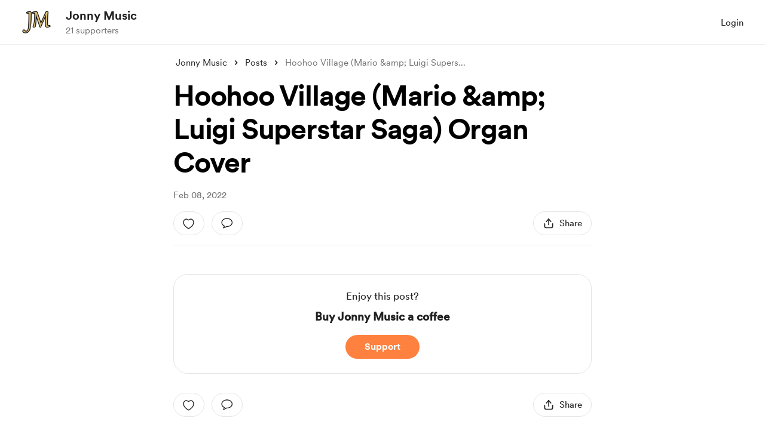

--- FILE ---
content_type: application/javascript
request_url: https://cdn.buymeacoffee.com/static/prod/11.3.9/build/assets/stripePayment-09cba106.js
body_size: 6934
content:
import{a as y,R as _e}from"./ReCaptcha-8edec34c.js";import{h as x,a as Q,r as q}from"./BaseLayout-29ea15e3.js";import{d as L,R as fe,C as he}from"./app-faee6f7e.js";import{f as we}from"./featureTypes-fe0181f1.js";var le="https://js.stripe.com/v3",ge=/^https:\/\/js\.stripe\.com\/v3\/?(\?.*)?$/,Z="loadStripe.setLoadParameters was called but an existing Stripe.js script already exists in the document; existing script parameters will be used",be=function(){for(var t=document.querySelectorAll('script[src^="'.concat(le,'"]')),n=0;n<t.length;n++){var a=t[n];if(ge.test(a.src))return a}return null},Ee=function(t){var n=t&&!t.advancedFraudSignals?"?advancedFraudSignals=false":"",a=document.createElement("script");a.src="".concat(le).concat(n);var r=document.head||document.body;if(!r)throw new Error("Expected document.body not to be null. Stripe.js requires a <body> element.");return r.appendChild(a),a},ve=function(t,n){!t||!t._registerWrapper||t._registerWrapper({name:"stripe-js",version:"1.54.2",startTime:n})},B=null,Se=function(t){return B!==null||(B=new Promise(function(n,a){if(typeof window>"u"||typeof document>"u"){n(null);return}if(window.Stripe&&t&&console.warn(Z),window.Stripe){n(window.Stripe);return}try{var r=be();r&&t?console.warn(Z):r||(r=Ee(t)),r.addEventListener("load",function(){window.Stripe?n(window.Stripe):a(new Error("Stripe.js not available"))}),r.addEventListener("error",function(){a(new Error("Failed to load Stripe.js"))})}catch(c){a(c);return}})),B},Pe=function(t,n,a){if(t===null)return null;var r=t.apply(void 0,n);return ve(r,a),r},pe=Promise.resolve().then(function(){return Se(null)}),ue=!1;pe.catch(function(e){ue||console.warn(e)});var Ie=function(){for(var t=arguments.length,n=new Array(t),a=0;a<t;a++)n[a]=arguments[a];ue=!0;var r=Date.now();return pe.then(function(c){return Pe(c,n,r)})};const de={NOT_CONNECTED:0,STRIPE:"stripe",PAYPAL:"paypal",PAYONEER:"payoneer",WISE:"wise",RAZORPAY:"razorpay",STRIPE_EXPRESS:"stripe_express"},V={CARD:"card",BUTTON:"button"},M={ONETIME:1,COFFEE_LINK:2,SUBSCRIPTION:3},R={PAYMENT_FIRST_CALL:1,CONFIRM_PAYMENT:2},W=(e,t)=>t.some(n=>e instanceof n);let J,ee;function Te(){return J||(J=[IDBDatabase,IDBObjectStore,IDBIndex,IDBCursor,IDBTransaction])}function Ce(){return ee||(ee=[IDBCursor.prototype.advance,IDBCursor.prototype.continue,IDBCursor.prototype.continuePrimaryKey])}const z=new WeakMap,j=new WeakMap,F=new WeakMap;function xe(e){const t=new Promise((n,a)=>{const r=()=>{e.removeEventListener("success",c),e.removeEventListener("error",l)},c=()=>{n(S(e.result)),r()},l=()=>{a(e.error),r()};e.addEventListener("success",c),e.addEventListener("error",l)});return F.set(t,e),t}function Ae(e){if(z.has(e))return;const t=new Promise((n,a)=>{const r=()=>{e.removeEventListener("complete",c),e.removeEventListener("error",l),e.removeEventListener("abort",l)},c=()=>{n(),r()},l=()=>{a(e.error||new DOMException("AbortError","AbortError")),r()};e.addEventListener("complete",c),e.addEventListener("error",l),e.addEventListener("abort",l)});z.set(e,t)}let H={get(e,t,n){if(e instanceof IDBTransaction){if(t==="done")return z.get(e);if(t==="store")return n.objectStoreNames[1]?void 0:n.objectStore(n.objectStoreNames[0])}return S(e[t])},set(e,t,n){return e[t]=n,!0},has(e,t){return e instanceof IDBTransaction&&(t==="done"||t==="store")?!0:t in e}};function me(e){H=e(H)}function ke(e){return Ce().includes(e)?function(...t){return e.apply(K(this),t),S(this.request)}:function(...t){return S(e.apply(K(this),t))}}function De(e){return typeof e=="function"?ke(e):(e instanceof IDBTransaction&&Ae(e),W(e,Te())?new Proxy(e,H):e)}function S(e){if(e instanceof IDBRequest)return xe(e);if(j.has(e))return j.get(e);const t=De(e);return t!==e&&(j.set(e,t),F.set(t,e)),t}const K=e=>F.get(e);function Me(e,t,{blocked:n,upgrade:a,blocking:r,terminated:c}={}){const l=indexedDB.open(e,t),s=S(l);return a&&l.addEventListener("upgradeneeded",p=>{a(S(l.result),p.oldVersion,p.newVersion,S(l.transaction),p)}),n&&l.addEventListener("blocked",p=>n(p.oldVersion,p.newVersion,p)),s.then(p=>{c&&p.addEventListener("close",()=>c()),r&&p.addEventListener("versionchange",m=>r(m.oldVersion,m.newVersion,m))}).catch(()=>{}),s}function Re(e,{blocked:t}={}){const n=indexedDB.deleteDatabase(e);return t&&n.addEventListener("blocked",a=>t(a.oldVersion,a)),S(n).then(()=>{})}const Le=["get","getKey","getAll","getAllKeys","count"],Be=["put","add","delete","clear"],$=new Map;function te(e,t){if(!(e instanceof IDBDatabase&&!(t in e)&&typeof t=="string"))return;if($.get(t))return $.get(t);const n=t.replace(/FromIndex$/,""),a=t!==n,r=Be.includes(n);if(!(n in(a?IDBIndex:IDBObjectStore).prototype)||!(r||Le.includes(n)))return;const c=async function(l,...s){const p=this.transaction(l,r?"readwrite":"readonly");let m=p.store;return a&&(m=m.index(s.shift())),(await Promise.all([m[n](...s),r&&p.done]))[0]};return $.set(t,c),c}me(e=>({...e,get:(t,n,a)=>te(t,n)||e.get(t,n,a),has:(t,n)=>!!te(t,n)||e.has(t,n)}));const Ve=["continue","continuePrimaryKey","advance"],ne={},X=new WeakMap,ye=new WeakMap,Oe={get(e,t){if(!Ve.includes(t))return e[t];let n=ne[t];return n||(n=ne[t]=function(...a){X.set(this,ye.get(this)[t](...a))}),n}};async function*Ne(...e){let t=this;if(t instanceof IDBCursor||(t=await t.openCursor(...e)),!t)return;t=t;const n=new Proxy(t,Oe);for(ye.set(n,t),F.set(n,K(t));t;)yield n,t=await(X.get(n)||t.continue()),X.delete(n)}function ae(e,t){return t===Symbol.asyncIterator&&W(e,[IDBIndex,IDBObjectStore,IDBCursor])||t==="iterate"&&W(e,[IDBIndex,IDBObjectStore])}me(e=>({...e,get(t,n,a){return ae(t,n)?Ne:e.get(t,n,a)},has(t,n){return ae(t,n)||e.has(t,n)}}));let G=[];const Fe=100,qe=+"1200000"||Fe,je=24*60*60*1e3;let A;const v=async e=>{const t=L().version;A||(A=Me("bmc",2,{upgrade(s,p,m){if(p<1&&s.createObjectStore("recent_supporters",{keyPath:"id"}),p<2){const h=s.createObjectStore("metadata",{keyPath:"key"});(async()=>{await h.get("creationTime")||(await h.put({key:"creationTime",value:Date.now()}),await h.put({key:"pageVersion",value:t}),await h.put({key:"timelineVersion",value:e}))})()}}}).then(async s=>(G.push(s),s)).catch(async s=>{throw console.error("Error opening database:",s),await f(),s}));const n=await A,a=n.transaction("metadata","readonly").objectStore("metadata"),r=await a.get("creationTime"),c=await a.get("pageVersion"),l=await a.get("timelineVersion");return!r||Date.now()-r.value>je?(console.log("Database is older than 1 day. Deleting and recreating..."),await f(),A=null,v(e)):!c||t!=c.value?(await f(),A=null,v(e)):!l||l.value!==e?(console.log("TimelineVersion Mismatch, Deleting and recreating..."),await f(),A=null,v(e)):n},$e=async()=>{await Promise.all(G.map(e=>e.close())),G=[]},f=async()=>{try{await $e(),await Re("bmc",{blocked(){throw console.error("DeleteDB: Database deletion is blocked."),"Database Error"}});return}catch(e){console.error("DeleteDB: An error occurred while deleting the database.",e);return}},Ze={async get(e,t,n=!1){try{const a=n?2:1,r=`${e}-${t}`,c=await(await v(a)).get("recent_supporters",r);return c&&Date.now()<c.expiry?c:(await this.delete(e,t,n),null)}catch{return await f(),null}},async set(e,t,n,a=!1){try{const r=a?2:1,l={id:`${e}-${t}`,data:n,timestamp:Date.now(),expiry:Date.now()+qe};return(await v(r)).put("recent_supporters",l)}catch{return await f(),!1}},async delete(e,t,n=!1){const a=`${e}-${t}`;try{return(await v(n?2:1)).delete("recent_supporters",a)}catch(r){throw console.error("Error opening database:",r),await f(),r}},async clear(e=!1){try{return(await v(e?2:1)).clear("recent_supporters")}catch(t){throw console.error("Error opening database:",t),await f(),t}},async keys(e=!1){try{return(await v(e?2:1)).getAllKeys("recent_supporters")}catch(t){throw console.error("Error opening database:",t),await f(),t}},async deleteDB(){return await f()}},Ue="pk_live_5pCdbQlrHL9GV3SdgJCRumMI00avMHQuYD",Ye={}.VITE_STRIPE_API_VERSION,We={theme:"stripe",variables:{colorBackground:"#fff",colorDanger:"#F24822",borderRadius:"8px"},rules:{".Label":{color:"#000",fontSize:"13px"},".Input":{border:"1px solid #e5e5e5",boxShadow:"none"},".Input::placeholder":{fontSize:"15px"},".Input:focus":{border:"1px solid #000",boxShadow:"none",outline:"1px solid #000"},".Tab":{border:"1.5px solid #E5E5E5"},".Tab--selected":{border:"1.5px solid #000",color:"#000",boxShadow:"none"},".Tab--selected:hover":{color:"#000"},".TabIcon":{fill:"#6d6e78"},".TabIcon--selected":{fill:"#000"},".Tab--selected:focus":{boxShadow:"none"},".Tab:focus":{borderColor:"#000",boxShadow:"none"}}};let _=null,w=null,k=null,g=null,P=null,O,I="",U,re=[],b=!1,E="",N="",ie="",oe="",Y=de.STRIPE,T=[],C=[],D="",se="",d,i,ce,u,o;const Je={defineCallBacks(e){o=e},defineData(e,t,n,a){d=e,i=t,ce=n,u=a},async initStripe(e=""){const t=L().props.meta.data.locale;let n={locale:t};e!="external"&&((d.stripe_domain_added!==1&&d.payment_method==de.STRIPE||i.payment_source=="widget")&&(re=["applePay"]),d.stripe_account_id&&d.stripe_account_complete&&(n={apiVersion:Ye,stripeAccount:d.stripe_account_id,locale:t})),_=await Ie(Ue,n)},generateStripeButton(){w=_.elements();let e={base:{color:"#222222",fontWeight:501,fontFamily:"Inter UI, Open Sans, Segoe UI, sans-serif",fontSize:"15px",fontSmoothing:"antialiased","::placeholder":{fontSize:"17px",fontWeight:400}},invalid:{color:"#F24822"}};P=w.create("card",{style:e,disableLink:!1,hideIcon:!1}),P.mount(".cardElement"),P.on("ready",function(t){o.elementLoadedEvent(V.CARD,!1,"")}),P.on("change",t=>{let n;t.error&&(n=t.error.message),o.cardChangEvent(n,t.empty,t.complete)}),P.on("loaderror",t=>{o.cardError(t.error.message)})},checkForPaymentCapability(){return axios.get(`api/pay/${d.slug}/capability`)},async generateStripePaymentElements(e,t,n,a,r,c=0){var l=["card"],s=["card"],p=["IN","BR","TH"];if(t!="external")if(p.includes(d.stripe_country)||l.push("link"),e=="usd"?l.push("cashapp"):e=="eur"&&!n&&t!="membership"&&l.push("ideal"),d.stripe_account_complete){if(d.stripe_capabilities!==null)d.stripe_capabilities.length&&d.stripe_capabilities.forEach(h=>{s.push(h)});else{var m=await this.checkForPaymentCapability();m.data.stripe_capabilities.forEach(h=>{s.push(h)})}C=s.filter(h=>l.includes(h))}else C=l;else C=["card","cashapp"];this.generateStripePaymentElementsUI(C,e,t,a,r,c)},generateStripePaymentElementsUI(e,t,n,a,r,c){const l={mode:"payment",currency:t,amount:c!=0?this.getPayAmt(c):this.getPayAmt(i.total_amount),paymentMethodCreation:"manual",appearance:We,paymentMethodTypes:e,loader:"never"};n=="onetime"&&(l.wallets="never"),w=_.elements(l),(n=="onetime"||n=="external"||n=="membership")&&(g=w.create("expressCheckout",{paymentMethodOrder:["google_pay","apple_pay","link"],buttonHeight:48,buttonType:{googlePay:"pay"}}),g.on("ready",async()=>{await fe(),o.expressCheckoutMounted()}),g.mount(".expressCheckoutElement"),g.on("click",s=>{if(n=="external"&&(u.creator_email==null||u.creator_email==""||!x.validateEmail(u.creator_email)||u.psp_amount<u.coffeePrice)||n=="onetime"&&r=="singlePage"&&(i.psp_amount<i.min_amount||i.psp_amount>i.max_amount)){s.reject(),n=="external"&&u.psp_amount<u.coffeePrice?o.validationError("psp_amount",`Please choose a minimum amount of $${u.coffeePrice}.`):n=="onetime"&&r=="singlePage"&&i.psp_amount<i.min_amount?o.validationError("psp_amount",`Please choose a minimum amount of ${x.getCurrencySymbol(i.psp_currency)}${i.min_amount}.`):n=="onetime"&&r=="singlePage"&&i.psp_amount>i.max_amount?o.validationError("psp_amount",`Please choose an amount less than ${x.getCurrencySymbol(i.psp_currency)}${i.max_amount}.`):n=="external"&&o.validationError("creator_email","Please enter a valid email.");return}else{D=s.expressPaymentType,o.toggleSimpleLoader(!0);const p={emailRequired:!0};s.resolve(p)}}),g.on("loaderror",s=>{o.cardError(s.error.message)}),g.on("cancel",function(s){o.toggleSimpleLoader(!1)}),g.on("confirm",async s=>{let p=he({email:s.billingDetails.email,name:s.billingDetails.name});o.triggerOneClickPayment(p)})),k=w.create("payment"),k.mount(".paymentElement"),k.on("ready",function(s){o.elementLoadedEvent(V.CARD,!1,a),o.toggleSimpleLoader(!1),k.on("change",p=>{se=p.value.type,o.clearError()})}),k.on("loaderror",s=>{o.cardError(s.error.message)})},updateStripePaymentElements(e){w.update({amount:e}),o.expressCheckoutUpdated()},unmountStripeElements(){P.destroy()},async confirmSetupForExternal(e){_.confirmPayment({clientSecret:e.payment_intent_client_secret,confirmParams:{return_url:"https://buymeacoffee.com/email-coffee"}}).then(t=>{if(t.error)o.showErrors(t.error.message);else if(t.errors)for(let n in t.errors)o.validationError(n,t.errors[n][0]);else console.log("payment success")})},getErrorsUsingIntent(e){_.retrievePaymentIntent(e).then(function(t){t.paymentIntent.status=="succeeded"||t.paymentIntent.status=="requires_capture"?o.showSuccessScreen():o.showErrors(t.paymentIntent.last_payment_error.message)}).catch(function(t){})},getPayAmt(e){return Math.ceil(e*100)},generatePaymentRequestButtons(e,t){if(e==="create"){const n=_.paymentRequest({country:"US",currency:i.total_amount_converted&&d.currency_converted?d.currency_converted.toLowerCase():d.currency.toLowerCase(),disableWallets:re,total:{label:d.name,amount:this.getPayAmt(i.total_amount_converted?i.total_amount_converted:i.total_amount)}});U=n;const a=w.create("paymentRequestButton",{paymentRequest:n,style:{paymentRequestButton:{type:"default",height:"48px"}}});(async()=>{try{await n.canMakePayment()?(o.elementLoadedEvent(V.BUTTON,!0,""),setTimeout(()=>{a.mount(".paymentRequestButton")},100)):o.elementLoadedEvent(V.BUTTON,!1,"")}catch(r){console.log(r)}})()}else U.update({total:{label:d.name,amount:this.getPayAmt(i.total_amount)}});U.on("paymentmethod",async n=>{O=n,b=!0,t(n)})},createPaymentMethod(e){b=!1,_.createPaymentMethod({type:"card",card:P,billing_details:{email:u.email,name:u.name_on_card??""}}).then(function(t){e(t)})},async createPaymentMethodForPE(e){const{error:t}=await w.submit();if(t){e(t,null);return}b=!1;const{error:n,paymentMethod:a}=await _.createPaymentMethod({elements:w,params:{billing_details:{email:u.email,name:u.name_on_card??""}}});e(n,a)},defineCaptchaV2Token(e){E=e},checkRecaptchaVerifiedOrNot(){return E===""},async paymentStart(e){y.showVisibleCaptcha?await this.paymentStartWithCaptcha(e):await this.generateToken(e)},async paymentStartWithCaptcha(e){o.clearError(),I=e,await o.triggerInitPayment()},async generateToken(e){o.clearError(),I=e;const n=await(await _e.load("6LdtjRkgAAAAAB-kYeIXk8208HEcMbrvzZj83oDS")).execute(`payment_${i.feature_type}`);n?(E=n,await o.triggerInitPayment()):this.throwErrorAndStopLoader("Failed to verify captcha.")},initPaymentOneTime(e,t=!1,n="",a=""){let r={...e,profile_full_name:u.name,email:u.email,payment_method_id:I,coffees:i.coffee_count,payment_type:M.ONETIME,request_type:R.PAYMENT_FIRST_CALL,version:"v2",referer:L().props.referer,payment_processor:Y,payment_source:i.payment_source,response_type:"json",name_on_card:u.name_on_card};return n=="onetime"&&(a=="button"||a=="homeWidget")&&Q.populateFields(r),e.wishlist_id?r.widget_type="":r.widget_type="elements",i.widget_version&&(r.amount=e.amount?e.amount:i.amount?i.amount:"",r.widget_version=i.widget_version),i.msg&&(r.support_msg=x.trimBrTags(i.msg)),i.support_visibility!==void 0?r.support_visibility=i.support_visibility:r.support_visibility==null&&(r.support_visibility=1),i.video&&(r.support_video=i.video),(b||t)&&y.showVisibleCaptcha?r.is_browser_pay=!0:y.isCaptchaEnabledInPayment&&(r.captcha_version=y.captchaVersion,r.client_response=E),t?r.express_payment_type=D:r.express_payment_type="",r.payment_method_types=C,axios.post(`api/pay/${d.slug}`,r)},initPaymentOneTimeMonthly(e,t=!1){let n={...e,profile_full_name:u.name,email:u.email,payment_method_id:I,duration:1,payment_type:M.SUBSCRIPTION,request_type:R.PAYMENT_FIRST_CALL,version:"v2",referer:L().props.referer,payment_processor:Y,response_type:"json",name_on_card:u.name_on_card,support_type:7,widget_version:i.widget_version,widget_type:"elements"};return Q.populateFields(n),i.msg&&(n.subscription_message=x.trimBrTags(i.msg)),i.support_visibility!==void 0?n.support_visibility=i.support_visibility:n.support_visibility==null&&(n.support_visibility=1),i.video&&(n.subscription_video=i.video),(b||t)&&y.showVisibleCaptcha?n.is_browser_pay=!0:y.isCaptchaEnabledInPayment&&(n.captcha_version=y.captchaVersion,n.client_response=E),t?n.express_payment_type=D:n.express_payment_type="",n.payment_method_types=C,axios.post(`api/pay/${d.slug}`,n)},initPaymentMembership(e,t=!1,n=!1){let a={...e,membership_level_id:i.level_id,profile_full_name:u.name?u.name:"Someone",email:u.email,payment_method_id:I,subscription_message:x.trimBrTags(i.msg),support_visibility:i.support_visibility,duration:i.duration,payment_type:M.SUBSCRIPTION,request_type:R.PAYMENT_FIRST_CALL,version:"v2",referer:L().props.referer,payment_processor:Y,response_type:"json",name_on_card:u.name_on_card};return t&&(a.is_update=!0),y.isCaptchaEnabledInPayment&&(a.captcha_version=y.captchaVersion,a.client_response=E),n?a.express_payment_type=D:a.express_payment_type="",a.widget_type="elements",a.payment_method_types=C,axios.post(`api/pay/${d.slug}`,a)},initPaymentExternal(e,t=!1){let n={...e,psp_currency:"USD",payment_method_id:I,message_visibility:1,widget_version:"v3",payment_method_types:["card","cashapp"]};return(b||t)&&y.showVisibleCaptcha?n.is_browser_pay=!0:y.isCaptchaEnabledInPayment&&(n.captcha_version=y.captchaVersion,n.client_response=E),t?n.express_payment_type=D:n.express_payment_type="",axios.post("api/pay/external",n)},handleFirstRequestError(e){E="",b&&O.complete("fail"),this.throwErrorAndStopLoader(e)},successPaymentOnetime(e,t,n){if(N=e.data.payment_token,ie=e.data.payment_intent_client_secret,e.data.requires_action||e.data.success){let a=0;b&&(O.complete("success"),a=1800),setTimeout(async()=>{if(e.data.requires_action){const{error:r,paymentIntent:c}=await _.handleCardAction(ie);t(r),!r&&c&&(oe=c.id,this.paymentCompleteOnetime(n))}else e.data.success&&this.authenticatePaymentAndShowThankYou(e.data)},a)}else b&&(O.complete("fail"),o.stopLoader())},successPaymentMembership(e,t,n=!1){if(e.data.success||e.data.requires_action){N=e.data.payment_token;const{latest_invoice:a}=e.data.subscription,{payment_intent:r}=a,{pending_setup_intent:c}=e.data.subscription;if(r||c){let l=r??c;const{client_secret:s,status:p}=l;p==="requires_action"||p==="requires_payment_method"?setTimeout(async()=>{if(l.next_action.type==="cashapp_handle_redirect_or_display_qr_code"||se=="link"||D=="link")var{error:m}=await _.handleNextAction({clientSecret:s});else if(r)var{error:m}=await _.confirmCardPayment(s);else var{error:m}=await _.confirmCardSetup(s);t(m),m||this.paymentCompleteMembership(e.data.subscription.id,n)},100):this.authenticatePaymentAndShowThankYou(e.data)}else this.authenticatePaymentAndShowThankYou(e.data)}else o.stopLoader()},async reinitiatePaymentElements(e,t,n,a,r){console.log("reinitiating elements"),e=="extras"&&o.toggleElementsLoader(!0),o.toggleSimpleLoader(!0),k.unmount(),g&&g.unmount(),await this.initStripe(),setTimeout(()=>{this.generateStripePaymentElements(d.currency_converted.toLowerCase().trim(),e,t,n,a,r)},100)},paymentCompleteOnetime(e){let t={payment_intent_id:oe,request_type:R.CONFIRM_PAYMENT,payment_type:M.ONETIME,payment_token:N,response_type:"json",name_on_card:u.name_on_card};e&&(t.cart_id=e),this.paymentComplete(t)},paymentCompleteMembership(e,t=!1){let n={payment_method_id:I,request_type:R.CONFIRM_PAYMENT,payment_type:M.SUBSCRIPTION,subscription_id:e,duration:i.duration,payment_token:N,membership_level_id:i.level_id,response_type:"json",name_on_card:u.name_on_card};t&&(n.is_update=!0),this.paymentComplete(n)},paymentComplete(e){let t=this;axios.post(`api/pay/${d.slug}`,e).then(function(n){n.data.requires_action?(T.push("Payment failed. Please try again."),o.stopLoader(),o.showErrors(T)):n.data.success&&t.authenticatePaymentAndShowThankYou(n.data)}).catch(function(n){t.throwErrorAndStopLoader(n)})},async authenticatePaymentAndShowThankYou(e){const t=new Promise(n=>{setTimeout(()=>n(null),3e3)});await Promise.race([f(),t]),o.showThankYou(e),i.payment_mode||this.loginAfterPaymentSuccess(e,ce)},loginAfterPaymentSuccess(e,t){t||(q.loginPaymentRepo(e.access_token),q.loginOldRepo(e.access_token),q.getAccessTokenForBmcV2(e.access_token))},throwErrorAndStopLoader(e){this.handleError(e),o.stopLoader()},handleError(e){if(T=[],e.response.data){let t=e.response.data.errors;for(let n in t){if(n==="access_token"||n==="debug_token")return;if((n==="email"||n==="name")&&i.feature_type!==we.MEMBERSHIP)u.setError({[n]:t[n][0]});else{if(n==="client_response"){this.handleV3CaptchaFailure();return}T.push(t[n][0]),o.showErrors(T)}}}else T.push(e),o.showErrors(T)},handleV3CaptchaFailure(){y.showVisibleCaptcha=!0,o.handleCaptchaFailure()}};export{V as a,Ze as i,Je as s};


--- FILE ---
content_type: application/javascript
request_url: https://cdn.buymeacoffee.com/static/prod/11.3.9/build/assets/RadioButton-aaf0a436.js
body_size: 43
content:
import{_ as d}from"./_plugin-vue_export-helper-c27b6911.js";import{o as i,c,a as t,n as a,F as l,G as s,H as u}from"./app-faee6f7e.js";const m=e=>(s("data-v-1e18f92f"),e=e(),u(),e),f=["id","name","checked"],h=["for"],g=m(()=>t("span",{class:"tw-radio text-sm font-bold flex items-center justify-center before:w-[14px] before:h-[14px]"},null,-1)),p=[g],k={__name:"RadioButton",props:{modelValue:String,id:String,name:String,checkedColor:String},setup(e){return(r,o)=>(i(),c(l,null,[t("input",{type:"radio",id:e.id,name:e.name,checked:e.modelValue==e.id,onChange:o[0]||(o[0]=n=>n.target.checked?r.$emit("update:modelValue",e.id):""),class:a(["tw-radio-input left-0 top-0 cursor-pointer absolute opacity-0 w-full h-full",[e.checkedColor=="theme"?"pageTheme":""]])},null,42,f),t("label",{for:e.id,class:a([[e.modelValue==e.id?"":"group-hover:ring-[3px]",e.checkedColor=="theme"?"group-hover:border-pageTheme ring-pageTheme25":"hover:border-dark15 ring-gray-300"],"cursor-pointer select-none ring-0 relative w-5 h-5 tw-input-common border-2 border-dark/10 rounded-full flex items-center justify-center"])},p,10,h)],64))}},v=d(k,[["__scopeId","data-v-1e18f92f"]]);export{v as R};


--- FILE ---
content_type: application/javascript
request_url: https://cdn.buymeacoffee.com/static/prod/11.3.9/build/assets/CircularLoader-b7b3f323.js
body_size: -155
content:
import{_ as o}from"./_plugin-vue_export-helper-c27b6911.js";import{o as t,c as r,n as c,G as n,H as d,a as e}from"./app-faee6f7e.js";const a=l=>(n("data-v-f2b1a3f9"),l=l(),d(),l),_=["aria-label"],i=a(()=>e("span",{class:"w-full h-full absolute border-3 border-gray-300 rounded-full top-0 left-0 tw-circle-loader-bg"},null,-1)),u=a(()=>e("div",null,null,-1)),p=a(()=>e("div",null,null,-1)),f=a(()=>e("div",null,null,-1)),h=a(()=>e("div",null,null,-1)),b=[i,u,p,f,h],v={__name:"CircularLoader",props:{sizeClass:{default:"w-12 h-12"},loaderClass:{default:""}},setup(l){return(s,C)=>(t(),r("div",{"aria-label":s.$t("lang.a11y.circular_loader"),class:c(["lds-ring inline-block relative select-none",[l.sizeClass,l.loaderClass]])},b,10,_))}},w=o(v,[["__scopeId","data-v-f2b1a3f9"]]);export{w as C};
